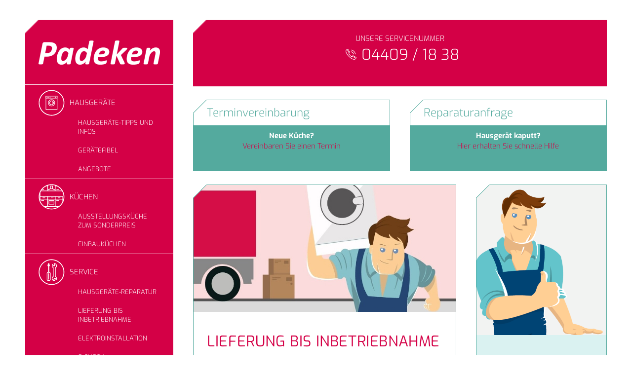

--- FILE ---
content_type: text/html; charset=UTF-8
request_url: https://www.ek-padeken.de/thema/lieferung-bis-inbetriebnahme.html
body_size: 11837
content:
<!doctype html>
<!--[if lt IE 7]>      <html lang="de" class="no-js lt-ie9 lt-ie8 lt-ie7"> <![endif]-->
<!--[if IE 7]>         <html lang="de" class="no-js lt-ie9 lt-ie8"> <![endif]-->
<!--[if IE 8]>         <html lang="de" class="no-js lt-ie9"> <![endif]-->
<!--[if gt IE 8]><!--> <html lang="de" lang="de" class="no-js ph60977  computer topic linie8"> <!--<![endif]-->
<script>
	var bid = "ph60977";
</script>
<head>
    <!-- 60977 -->
    <meta charset="utf-8">
    <meta http-equiv="X-UA-Compatible" content="IE=edge,chrome=1">
    <meta name="viewport" content="initial-scale=1,user-scalable=no,maximum-scale=1">
    <meta name="language" content="de">
    <meta name="description" content="Informations- und Elektrotechnik, Einbauküchen und Kundendienst in Westerstede">
    <meta name="keywords" content="Haushaltsgeräte, Küche, Elektro, Hausgeräte, Finanzierung, Garantie, Garantieverlängerung, Reparatur, Kundendienst, energiesparen, Geräte, Energieeffizienz, Stromkosten, Horst Padeken, Horst Padeken, Westerstede, Westerstede, Bad Zwischanahn, Edewecht, Apen, Barßel, Detern, Friesovthe, Uplengen, Filsum, Saterland, Rhauderfehln, Wiefelstede, Eversten, Oldenburg">
    <meta name="robots" content="NOINDEX,FOLLOW">
    <meta name="geo.region" content="DE">
    <meta name="geo.placename" content="Westerstede">
    <meta name="city" content="Westerstede">
    <meta name="zipcode" content="26655">
    <meta name="geo.position" content="53.203921606135;7.8813975553792">
    <meta name="ICBM" content="53.203921606135;7.8813975553792">
    <meta name="generator" content="http://www.ek-padeken.de">
    <!-- social sharing -->
    <!-- for Facebook -->
    <meta property="og:title" content="Horst Padeken - Elektrotechnik u. Einbauküchen  | Lieferung bis Inbetriebnahme">
    <meta property="og:image" content="http://www.ek-padeken.de/php/image.php?b_id=60977&module=1&i_id=60977_page_12758.png&compression=MED&width=1000&format=JPG&height=483">
    <meta property="og:url" content="http://www.ek-padeken.de">
    <meta property="og:type" content="website">
    <meta property="og:description" content="Informations- und Elektrotechnik, Einbauküchen und Kundendienst in Westerstede">
    <!-- for Twitter -->
    <meta name="twitter:title" content="Horst Padeken - Elektrotechnik u. Einbauküchen  | Lieferung bis Inbetriebnahme">
    <meta name="twitter:description" content="Informations- und Elektrotechnik, Einbauküchen und Kundendienst in Westerstede">
    <meta name="twitter:image" content="/php/image.php?b_id=60977&module=1&i_id=60977_page_12758.png&compression=MED&width=1000&format=JPG&height=483">
    <!-- Canonical -->
    <link rel="canonical" href="https://www.ek-padeken.de/thema/lieferung-bis-inbetriebnahme.html">
    <link rel="shortcut icon" type="image/svg+xml" href="/php/image.php?b_id=60977&amp;module=6&amp;i_id=favicon&amp;format=SVG">
	<link rel="stylesheet" href="/css/main1.8.0.css">
	<style type="text/css">.ahb-image.logoimage > img {position:static;height:auto;width:100%} 
.ahb-image.logoimage {position:inherit} 
.ahb-image.partnerimage > img {position:static;height:auto;width:100%} 
.ahb-image.partnerimage {position:inherit} 
.ahb-image.homepageimage:before {padding-top: 48.32%} 
.ahb-image.pageheroimage:before {padding-top: 48.32%} 
.ahb-image.galleryimage:before {padding-top: 60.91%} 
.ahb-image.galleryimage_before_after:before {padding-top: 57.1%} 
.ahb-image.highlightboximage:before {padding-top: 70.79%} 
.ahb-image.lightboximage > img {position:static;height:auto;width:100%} 
.ahb-image.lightboximage {position:inherit} 
.ahb-image.mainmenuimage:before {padding-top: 100%} 
.ahb-image.hggactionimage:before {padding-top: 144.35%} 
.ahb-image.tileitemimage:before {padding-top: 58.76%} 
.ahb-image.flexibleheightimage > img {position:static;height:auto;width:100%} 
.ahb-image.flexibleheightimage {position:inherit} 
.ahb-image.selloutflagimage:before {padding-top: 66.84%} 
.ahb-image.selloutgridimage:before {padding-top: 74.69%} 
.ahb-image.guestbookthumb:before {padding-top: 100%} 
.ahb-image.campaign:before {padding-top: 100%} 
</style>
    <!-- build:js scripts/vendor/modernizr.js -->
    <script src="/js/modernizr.js"></script>
    <!-- endbuild -->
    <script>
        var relativePath = "/";
        var mapKey = "AIzaSyAE1WUgdYBj0GyH0GZny_s_nD31Aodqa8o";
    </script>
    <!-- Customlogo -->
    <style>
    .ahb-image.logoimage img, .ahb-image.logosvg img {
        transform: scale(1);
        margin-left: 0px;
        margin-top: 0px;
    }
    @media screen and (max-width: 480px) {
        .ahb-image.logoimage img, .ahb-image.logosvg img {
            transform: scale(1);
            margin-left: 0px;
            margin-top: 0px;
        }
    }
</style>
<!-- paste:selfLOGO_LEFT_BURGERMENU_RIGHT -->
<!-- paste:selfLOGO_MIDDLE_BURGERMENU_RIGHT -->
<!-- paste:selfBURGERLMENU_LEFT_LOGO_RIGHT -->
<!-- paste:selfFULLMENU_LEFT_LOGO_RIGHT -->
<!-- paste:selfBURGERLMENU_LEFT_LOGO_RIGHT_MOBILE -->
<!-- paste:selfLOGO_LEFT_BURGERMENU_RIGHT_MOBILE -->
<style>
    @media screen and (max-width: 480px) {
        .ahb-header__nav {
            display: none;
        }
        .ahb-container--mobilenav {
            display:block;
            left: initial;
            right: 0px !important;
        }
    }
</style>
    <style>
</style>
    <script src="https://gedk-consent-manager.de/public/app.js?apiKey=c9ce5f1245e6a3fda49288402ae92f1e145baeed3b1b117d&amp;domain=0852a12&amp;lang=de_DE" referrerpolicy="origin"></script>
    <title>Horst Padeken - Elektrotechnik u. Einbauküchen  | Lieferung bis Inbetriebnahme</title>
</head>
    <body>
        <a name="top" class="hidden"></a>
		<div class="ahb-wrapper">
	        <div class="ahb-container  ahb-container--header">
		        <div class="inside">
					<div class="in-preview hidden">
	In Vorbereitung
</div>
			<div class="cut-corner color-corporate">
				<div class="ahb-header__logo">
					<a href="/"><picture class="ahb-image logoimage"><!--[if IE 9]><video style="display: none;"><![endif]--><source srcset="/php/image.php?b_id=60977&amp;module=6&amp;i_id=logo&amp;compression=MED&width=246&format=PNG" media="(min-width: 1009px)"></source><!--[if IE 9]></video><![endif]--><img srcset="/php/image.php?b_id=60977&amp;module=6&amp;i_id=logo&amp;compression=MED&width=246&format=PNG"  alt="" title=""></picture></a>
				</div>
				<nav class="ahb-header__nav">
					<ul class="nav is-level-0  bg-cust-c--background">
<li class="border-cust-c--text"><a title="Unsere Leistungen rund um Hausger&auml;te" class="nav__item--hausgerte"  href="/thema/hausgeraete.html"><span>Hausgeräte</span> <div class="menu-icon"><?xml version="1.0" encoding="utf-8"?> 
<!-- Generator: Adobe Illustrator 22.0.0, SVG Export Plug-In . SVG Version: 6.00 Build 0)  --> 
<svg version="1.1" xmlns="http://www.w3.org/2000/svg" xmlns:xlink="http://www.w3.org/1999/xlink" x="0px" y="0px" viewBox="0 0 223.9 223.9" style="enable-background:new 0 0 223.9 223.9;" xml:space="preserve" width="223.899994" height="223.899994"> 
 <g id="Ebene_1"> 
  <g> 
   <g> 
    <path d="M111.5,221.5C51,221.5,1.7,172.2,1.7,111.7C1.7,51.1,51,1.9,111.5,1.9c60.5,0,109.8,49.3,109.8,109.8
				C221.3,172.2,172.1,221.5,111.5,221.5z M111.5,8.9C54.8,8.9,8.7,55,8.7,111.7c0,56.7,46.1,102.8,102.8,102.8
				s102.8-46.1,102.8-102.8C214.3,55,168.2,8.9,111.5,8.9z" /> 
   </g> 
   <path d="M159.6,51.4H63.4c-1.4,0-2.5,1.1-2.5,2.5v115.4c0,1.4,1.1,2.5,2.5,2.5h96.1c1.4,0,2.5-1.1,2.5-2.5V53.9
			C162,52.5,160.9,51.4,159.6,51.4z M157.1,56.3v110.4H65.9V56.3H157.1z" /> 
   <path d="M111.5,81.9c-16.3,0-29.6,13.3-29.6,29.6c0,16.3,13.3,29.6,29.6,29.6c16.3,0,29.6-13.3,29.6-29.6
			C141.1,95.2,127.8,81.9,111.5,81.9z M136.2,111.5c0,13.6-11.1,24.7-24.7,24.7c-13.6,0-24.7-11.1-24.7-24.7
			c0-13.6,11.1-24.7,24.7-24.7C125.1,86.9,136.2,97.9,136.2,111.5z" /> 
   <g> 
    <g> 
     <path d="M111.5,92.3c-10.6,0-19.2,8.6-19.2,19.2c0,10.6,8.6,19.2,19.2,19.2c10.6,0,19.2-8.6,19.2-19.2
					C130.7,101,122.1,92.3,111.5,92.3z M97.2,111.5c0-7.9,6.4-14.3,14.3-14.3c3.1,0,6,1,8.4,2.7v23c-2.4,1.7-5.2,2.7-8.4,2.7
					C103.6,125.8,97.2,119.4,97.2,111.5z" /> 
     <path d="M159.6,51.4H63.4c-1.4,0-2.5,1.1-2.5,2.5v17.5c0,1.4,1.1,2.5,2.5,2.5h96.1c1.4,0,2.5-1.1,2.5-2.5V53.9
					C162,52.5,160.9,51.4,159.6,51.4z M157.1,56.3v12.5H65.9V56.3H157.1z" /> 
    </g> 
    <path d="M71.6,62.7c0-2.2,1.7-3.9,3.9-3.9c2.2,0,3.9,1.7,3.9,3.9c0,2.2-1.7,3.9-3.9,3.9C73.3,66.6,71.6,64.8,71.6,62.7" /> 
    <path d="M83.3,62.7c0-2.2,1.7-3.9,3.9-3.9c2.2,0,3.9,1.7,3.9,3.9c0,2.2-1.7,3.9-3.9,3.9C85,66.6,83.3,64.8,83.3,62.7" /> 
    <path d="M95,62.7c0-2.2,1.7-3.9,3.9-3.9c2.2,0,3.9,1.7,3.9,3.9c0,2.2-1.8,3.9-3.9,3.9C96.7,66.6,95,64.8,95,62.7" /> 
   </g> 
   <rect x="140.3" y="58.8" width="11.1" height="7.8" /> 
  </g> 
 </g> 
 <g id="Text" class="st0"> 
 </g> 
</svg></div></a><ul class="nav is-level-1  bg-cust-c--background">
<li class="border-cust-c--text"><a title="Neuigkeiten &amp;ndash; gut zu wissen." class="nav__item--hausgertetippsundinfos"  href="/nachrichten/wissenswert.html"><span>Hausgeräte-Tipps und Infos</span></a></li><li class="border-cust-c--text"><a title="Wichtiges und Wissenswertes rund um Ihr neues Elektroger&auml;t" class="nav__item--gertefibel"  href="/thema/geraetefibel.html"><span>Gerätefibel</span></a></li><li class="border-cust-c--text"><a title="Angebote" class="nav__item--angebote"  href="/produkte/angebote-1.html"><span>Angebote</span></a></li></ul></li><li class="border-cust-c--text"><a title="Wir sind die Einen f&uuml;r alles" class="nav__item--kchen"  href="/galerie/kuechen-2.html"><span>Küchen</span> <div class="menu-icon"><?xml version="1.0" encoding="utf-8"?> 
<!-- Generator: Adobe Illustrator 22.0.0, SVG Export Plug-In . SVG Version: 6.00 Build 0)  --> 
<svg version="1.1" xmlns="http://www.w3.org/2000/svg" xmlns:xlink="http://www.w3.org/1999/xlink" x="0px" y="0px" viewBox="0 0 223.9 223.9" style="enable-background:new 0 0 223.9 223.9;" xml:space="preserve" width="223.899994" height="223.899994"> 
 <g id="Ebene_1"> 
  <g> 
   <path d="M111.5,221.3C51,221.3,1.7,172.1,1.7,111.5C1.7,51,51,1.7,111.5,1.7S221.3,51,221.3,111.5
			C221.3,172.1,172.1,221.3,111.5,221.3z M111.5,8.7C54.8,8.7,8.7,54.8,8.7,111.5c0,56.7,46.1,102.8,102.8,102.8
			c56.7,0,102.8-46.1,102.8-102.8C214.3,54.8,168.2,8.7,111.5,8.7z" /> 
  </g> 
  <g> 
   <path d="M55.6,117.7H36.9c-0.9,0-1.5,0.3-2,0.8c-0.4,0.5-0.7,1.2-0.7,1.9c0,1.2,0.7,2.7,2.7,2.7h18.7c0.9,0,1.5-0.3,2-0.8
			c0.4-0.5,0.7-1.2,0.7-1.9C58.3,119.1,57.6,117.7,55.6,117.7z" /> 
   <path d="M132.3,122.3c1.5,0,2.7-1.2,2.7-2.7s-1.2-2.7-2.7-2.7c-1.5,0-2.7,1.2-2.7,2.7S130.8,122.3,132.3,122.3z" /> 
   <path d="M90,122.3c1.5,0,2.7-1.2,2.7-2.7s-1.2-2.7-2.7-2.7c-1.5,0-2.7,1.2-2.7,2.7S88.5,122.3,90,122.3z" /> 
   <path d="M44.1,141.6H25.4c-0.9,0-1.5,0.3-2,0.8c-0.4,0.5-0.7,1.2-0.7,1.9c0,1.2,0.7,2.7,2.7,2.7h18.7c2,0,2.7-1.4,2.7-2.7
			C46.8,143,46.1,141.6,44.1,141.6z" /> 
   <path d="M110.7,122.3c1.5,0,2.7-1.2,2.7-2.7s-1.2-2.7-2.7-2.7s-2.7,1.2-2.7,2.7S109.2,122.3,110.7,122.3z" /> 
   <path d="M121.5,122.3c1.5,0,2.7-1.2,2.7-2.7s-1.2-2.7-2.7-2.7c-1.5,0-2.7,1.2-2.7,2.7S120,122.3,121.5,122.3z" /> 
   <path d="M45,49.8c0.9,0,1.5-0.3,2-0.8c0.4-0.5,0.7-1.2,0.7-1.9c0-1.2-0.7-2.7-2.7-2.7h-16c-1.4,1.7-2.7,3.4-3.9,5.1
			c0.3,0.1,0.7,0.2,1.2,0.2H45z" /> 
   <path d="M174.6,44.4h-18.7c-2,0-2.7,1.4-2.7,2.7s0.7,2.7,2.7,2.7h18.7c2,0,2.7-1.4,2.7-2.7S176.6,44.4,174.6,44.4z" /> 
   <path d="M173.7,141.6H155c-0.9,0-1.5,0.3-2,0.8c-0.4,0.5-0.7,1.2-0.7,1.9c0,1.2,0.7,2.7,2.7,2.7h18.7c2,0,2.7-1.4,2.7-2.7
			C176.4,143,175.7,141.6,173.7,141.6z" /> 
   <path d="M132,141H89.3c-1.4,0-2.7,1.3-2.7,2.7v32c0,1.4,1.3,2.7,2.7,2.7H132c1.4,0,2.7-1.3,2.7-2.7v-32
			C134.7,142.3,133.4,141,132,141z M129.4,173H92v-26.7h37.4V173z" /> 
   <path d="M100.7,158.9h20.1c2,0,2.7-1.4,2.7-2.7s-0.7-2.7-2.7-2.7h-20.1c-2,0-2.7,1.4-2.7,2.7S98.7,158.9,100.7,158.9z" /> 
   <path d="M205.8,62.4L205.8,62.4C205.8,62.4,205.8,62.4,205.8,62.4L205.8,62.4z" /> 
   <path d="M17.2,62.3C17.2,62.4,17.2,62.4,17.2,62.3L17.2,62.3L17.2,62.3z" /> 
   <path d="M205.8,62.4L205.8,62.4c-0.9-1.9-1.9-3.6-3-5.4h-57V18.9h17.9c-1-0.6-2-1.1-3-1.6h-20.3v30.3l-2.2-1.3
			c-5.2-2.9-11.1-5.2-14.5-6.3l-1-0.3V17.2H98.8l0,22.1l-1.1,0.3c-4.3,1-8.3,3.6-12.5,6.2c-0.6,0.4-1.2,0.8-1.9,1.2L81,48.4V17.2
			H62.4c-1,0.5-2,1.1-3,1.6h16.2v38.2H20.2c-1,1.7-2,3.5-3,5.3v0.1H205.8z M104.2,18.9h13.1v20.2h-13.1V18.9z M102.2,44.5h17.2
			l26.2,12.5l-69.6,0.1L102.2,44.5z" /> 
   <path d="M122.6,16.2c0-1.4-1.3-2.7-2.7-2.7h-18.4c-1.4,0-2.7,1.3-2.7,2.7v1.1h23.8V16.2z" /> 
   <path d="M81,17.2v-1.1c0-1.4-1.3-2.7-2.7-2.7h-8c-2.7,1.1-5.4,2.4-7.9,3.7H81z" /> 
   <path d="M207.9,105.4h-2.1H17.2h-1.1l0-41c-2.1,4.2-3.9,8.5-5.4,12.9v68.3c1.5,4.5,3.3,8.8,5.4,13v-24.4h1h58.4v58.4H42.8
			c2.2,1.9,4.5,3.7,6.9,5.4h123.7c2.4-1.7,4.6-3.5,6.9-5.4h-34.5l0-58.4h59.4v27.6c0.2-0.4,0.4-0.8,0.6-1.1
			c1.8-3.4,3.4-6.9,4.8-10.4l0-42.1C210.5,106.7,209.3,105.4,207.9,105.4z M140.4,110.8l0,18H81l0-18H140.4z M75.6,128.8H17.2h-1
			v-18h1h58.4V128.8z M140.4,192.6H81l0-58.4h59.4L140.4,192.6z M205.2,128.8h-59.4l0-18h59.4V128.8z" /> 
   <path d="M140.4,16.2v1.1h20.3c-2.6-1.4-5.2-2.6-7.9-3.7h-9.6C141.7,13.5,140.4,14.8,140.4,16.2z" /> 
   <path d="M166.5,123h18.7c2,0,2.7-1.4,2.7-2.7s-0.7-2.7-2.7-2.7h-18.7c-2,0-2.7,1.4-2.7,2.7S164.5,123,166.5,123z" /> 
  </g> 
 </g> 
 <g id="Text" class="st0"> 
 </g> 
</svg></div></a><ul class="nav is-level-1  bg-cust-c--background">
<li class="border-cust-c--text"><a title="Unsere Angebote" class="nav__item--ausstellungskchezumsonderpreis"  href="/produkte/ausstellungskueche--sonderpreis.html"><span>Ausstellungsküche zum Sonderpreis</span></a></li><li class="border-cust-c--text"><a title="Einbauk&uuml;chen" class="nav__item--einbaukchen"  href="/thema/einbaukuechen-2.html"><span>Einbauküchen</span></a></li></ul></li><li class="border-cust-c--text"><a title="Beste Leistungen f&uuml;r Ihr gutes Gef&uuml;hl" class="nav__item--service  is-active  cust-c--corporate-primary"  href="/thema/leistungen-1.html"><span>Service</span> <div class="menu-icon"><?xml version="1.0" encoding="utf-8"?> 
<!-- Generator: Adobe Illustrator 22.0.0, SVG Export Plug-In . SVG Version: 6.00 Build 0)  --> 
<svg version="1.1" xmlns="http://www.w3.org/2000/svg" xmlns:xlink="http://www.w3.org/1999/xlink" x="0px" y="0px" viewBox="0 0 223.9 223.9" style="enable-background:new 0 0 223.9 223.9;" xml:space="preserve" width="223.899994" height="223.899994"> 
 <g id="Ebene_1"> 
  <path d="M111.2,221.8C50.7,221.8,1.4,172.5,1.4,112S50.7,2.2,111.2,2.2C171.8,2.2,221,51.4,221,112S171.8,221.8,111.2,221.8z
		 M111.2,9.2C54.5,9.2,8.4,55.3,8.4,112s46.1,102.8,102.8,102.8c56.7,0,102.8-46.1,102.8-102.8S167.9,9.2,111.2,9.2z" /> 
  <g> 
   <path d="M146.3,147.2l0.2-70.5c19-11,11.7-39.5-9.4-41c-13.3-1-5.1,6.9-0.4,15l-2.6,4.5h-5.2c-4.7-8.1-7.4-19.2-13.2-7.1
			c-4.8,9.9-1.4,21.8,7.5,27.9l-0.2,72.3c-17.4,12-9.3,38.6,10.9,40.1c13.3,1,5.1-6.9,0.4-15l2.6-4.5h5.2l6.2,10.8
			C153.7,188.8,166.6,158.6,146.3,147.2z M150.7,171.5c-1.2-2.1-3.8-8.7-6.8-8.7h-8.7c-0.6,0-2.3,1-2.6,1.5
			c-6.1,10.6-6.2,7.4-0.2,17.8c-4.4-0.9-8.3-3.5-10.7-7.7c-8.2-14.2,7.4-20.5,7.4-24.5l0.2-75.7c0-4.3-13.4-6-8.7-21.4l4,6.9
			c0.3,0.5,2,1.5,2.6,1.5h8.7c0.6,0,2.3-1,2.6-1.5c6.1-10.6,6.2-7.4,0.2-17.8c4.4,0.9,8.3,3.5,10.7,7.7c8.7,15.1-9.1,21.9-9.1,25.4
			V149C140.3,153,155.9,156.1,150.7,171.5z" /> 
  </g> 
  <g> 
   <path d="M83.9,125.1v47.8c0,4,6,4,6,0v-47.8C89.9,121.1,83.9,121.1,83.9,125.1z" /> 
   <path d="M92.3,111.3h-0.5V63.5l4.9-5.2c0.1-0.1,0.2-0.6,0.2-0.7l-4.3-20.8c-0.1-0.3-0.5-0.6-0.8-0.6H82c-0.3,0-0.7,0.3-0.8,0.6
			l-4.3,20.8c0,0.1,0.1,0.6,0.2,0.7l4.9,5.2v47.8h-0.5c-6.1,0-11,4.9-11,11v52.9c0,6.1,4.9,11,11,11h10.9c6.1,0,11-4.9,11-11v-52.9
			C103.4,116.2,98.4,111.3,92.3,111.3z M97.3,175.2c0,2.8-2.2,5-5,5H81.5c-2.8,0-5-2.2-5-5v-52.9c0-2.8,2.2-5,5-5h10.9
			c2.8,0,5,2.2,5,5V175.2z" /> 
  </g> 
 </g> 
 <g id="Text" class="st0"> 
 </g> 
</svg></div></a><ul class="nav is-level-1  bg-cust-c--background">
<li class="border-cust-c--text"><a title="Hausger&auml;te-Reparatur" class="nav__item--hausgertereparatur"  href="/thema/hausgeraete-reparatur.html"><span>Hausgeräte-Reparatur</span></a></li><li class="border-cust-c--text"><a title="Lieferung bis Inbetriebnahme" class="nav__item--lieferungbisinbetriebnahme  is-active  cust-c--corporate-primary"  href="/thema/lieferung-bis-inbetriebnahme.html"><span>Lieferung bis Inbetriebnahme</span></a></li><li class="border-cust-c--text"><a title="Elektroinstallation" class="nav__item--elektroinstallation"  href="/thema/elektroinstallation.html"><span>Elektroinstallation</span></a></li><li class="border-cust-c--text"><a title="E-Check" class="nav__item--echeck"  href="/thema/e-check-1.html"><span>E-Check</span></a></li><li class="border-cust-c--text"><a title="K&uuml;chen.Ger&auml;te.Partner. Garantie&amp;nbsp;- jahrelang auf der sicheren Seite." class="nav__item--garantie"  href="/thema/garantie-1.html"><span>Garantie</span></a></li><li class="border-cust-c--text"><a title="K&uuml;chen.Ger&auml;te.Partner.&amp;nbsp;Sorglos-Finanzierung &amp;ndash; kleine Raten, gro&szlig;e Vorteile." class="nav__item--finanzierung"  href="/thema/finanzierung-2.html"><span>Finanzierung</span></a></li></ul></li><li class="border-cust-c--text"><a title="Die besten Marken finden Sie bei uns." class="nav__item--marken"  href="/thema/marken.html"><span>Marken</span> <div class="menu-icon"><?xml version="1.0" encoding="utf-8"?> 
<!-- Generator: Adobe Illustrator 22.0.0, SVG Export Plug-In . SVG Version: 6.00 Build 0)  --> 
<svg version="1.1" xmlns="http://www.w3.org/2000/svg" xmlns:xlink="http://www.w3.org/1999/xlink" x="0px" y="0px" viewBox="0 0 223.9 223.9" style="enable-background:new 0 0 223.9 223.9;" xml:space="preserve" width="223.899994" height="223.899994"> 
 <g id="Ebene_1"> 
  <g> 
   <path d="M111.7,221.2c-60.5,0-109.8-49.3-109.8-109.8C1.9,50.8,51.1,1.6,111.7,1.6c60.5,0,109.8,49.3,109.8,109.8
			C221.5,171.9,172.2,221.2,111.7,221.2z M111.7,8.6C55,8.6,8.9,54.7,8.9,111.4S55,214.2,111.7,214.2c56.7,0,102.8-46.1,102.8-102.8
			S168.3,8.6,111.7,8.6z" /> 
  </g> 
  <g> 
   <path d="M5.4,112.3L51.6,139L77,95L18.1,61C10,76,5.4,93.1,5.4,111.4C5.4,111.7,5.4,112,5.4,112.3z" /> 
   <path d="M52.7,146.4c1.1,0,2.1-0.6,2.7-1.6L84,95.4c0.4-0.7,0.5-1.6,0.3-2.4c-0.2-0.8-0.7-1.5-1.5-1.9L21.2,55.5
			c-1.1,1.8-2.2,3.6-3.1,5.4L77,95l-25.4,44L5.4,112.3c0,2.5,0.1,5,0.3,7.4L51.1,146C51.6,146.3,52.2,146.4,52.7,146.4z" /> 
  </g> 
  <g> 
   <path d="M168.1,135.9l49.7-28.7c-0.7-18.3-6.1-35.3-14.9-50.1l-60.3,34.8L168.1,135.9z" /> 
   <path d="M217.9,107.2l-49.7,28.7l-25.4-44L203,57c-1.1-1.8-2.2-3.6-3.4-5.3L136.9,88c-0.7,0.4-1.2,1.1-1.5,1.9
			c-0.2,0.8-0.1,1.7,0.3,2.4l28.6,49.5c0.6,1,1.6,1.6,2.7,1.6c0.5,0,1.1-0.1,1.6-0.4l49.4-28.5c0-1,0-2,0-3
			C218,109.9,217.9,108.5,217.9,107.2z" /> 
  </g> 
  <g> 
   <path d="M153.5,139.3l9.6-6.3c1.4-0.9,1.8-2.8,1-4.2l-21.4-37c-0.4-0.7-1.1-1.2-1.9-1.5c-0.8-0.2-1.7-0.1-2.4,0.3l-7.2,4.2l-7.1,1
			l8.1,2l7.6-4.4c0,0,4.6,8.7,10.8,19.3c-0.4,1-1,2-1.6,2.8l8.1,14l-5.8,3.8" /> 
  </g> 
  <path d="M153.5,111c-6.1-10.4-10.7-19.1-10.8-19.2c-0.4-0.8-1.1-1.3-1.9-1.5c-0.8-0.2-1.7-0.1-2.4,0.3l-6.5,3.8l-18.5-4.6
		c-0.8-0.2-1.7-0.1-2.5,0.4l-21.7,14.1l9.5,1.3l14.5-9.4l18.4,4.6c0.8,0.2,1.6,0.1,2.3-0.3l4.8-2.8c1.7,3.2,4.8,8.7,8.5,15
		c-3.9,6.5-12.9,6.1-15.4,5.8L115.6,108c-1.2-0.8-2.7-0.6-3.8,0.3c-1,0.9-2,1.5-2.9,2.1l22.7,14.4c0.6,0.1,1.5,0.1,2.5,0.1
		c5.5,0,15.4-1.4,19.6-11.1C154.1,112.9,154,111.9,153.5,111z" /> 
  <path d="M133.8,124.9c-2.1,0-3.6-0.2-3.8-0.2c-0.4-0.1-0.9-0.2-1.2-0.5l-15-9.7c-11.3,8.1-23.4,1.6-28.4-3.3
		c-0.7-0.7-1-1.6-0.9-2.6c0.1-0.9,0.6-1.8,1.4-2.3l24.8-16.2c0.7-0.5,1.6-0.6,2.5-0.4l18.5,4.6l6.5-3.8c0.7-0.4,1.6-0.5,2.4-0.3
		c0.8,0.2,1.5,0.8,1.9,1.5c0,0.1,4.7,8.8,10.8,19.2c0.5,0.9,0.6,1.9,0.2,2.8C149.2,123.5,139.3,124.9,133.8,124.9z M131.5,118.5
		c2.5,0.2,11.5,0.7,15.4-5.8c-3.7-6.3-6.7-11.8-8.5-15l-4.8,2.8c-0.7,0.4-1.5,0.5-2.3,0.3l-18.4-4.6l-19.9,13
		c4.1,2.5,11.5,5.3,18.5-0.9c1.1-0.9,2.6-1,3.8-0.3L131.5,118.5z" /> 
  <path d="M150.7,130.6L116.4,111l-1.7,1c0,0-1.4,0.4-3.3,1.1l36,22.9c2.6,1.5,3.3,3.6,2,5.9c-1.3,2.2-3.6,2.7-6.1,1.2l-3.5-2
		c-0.3-0.2-0.5-0.3-0.8-0.3c-0.2-0.2-0.4-0.4-0.7-0.5l-14.3-8.2c-1.5-0.9-3.4-0.4-4.3,1.1c-0.9,1.5-0.4,3.4,1.1,4.3l14.3,8.2
		c0.3,0.2,0.5,0.3,0.8,0.3c0.1,0.1,0.1,0.1,0.2,0.1c1,0.9,1.3,2.5,0.6,3.7l-1.2,2.1c-0.4,0.7-1,1.2-1.8,1.4
		c-0.8,0.2-1.5,0.1-2.2-0.3l-4.2-2.4c-0.2-0.1-0.3-0.2-0.5-0.2c-0.1-0.1-0.3-0.2-0.4-0.3l-9.5-5.5c-1.5-0.9-3.4-0.4-4.3,1.1
		c-0.9,1.5-0.4,3.4,1.1,4.3l9.5,5.5c0.2,0.1,0.3,0.2,0.5,0.2c1,0.9,1.2,2.4,0.5,3.6l-1.2,2.1c-0.4,0.7-1,1.2-1.8,1.4
		c-0.8,0.2-1.6,0.1-2.2-0.3l-3.3-1.9c-0.2-0.1-0.5-0.2-0.7-0.3c-0.2-0.2-0.4-0.3-0.6-0.5l-8.8-5.1c-1.5-0.9-3.4-0.4-4.3,1.1
		c-0.9,1.5-0.4,3.4,1.1,4.3l8.8,5.1c0.2,0.1,0.5,0.2,0.7,0.3c0.9,0.9,1.1,2.4,0.5,3.5l-0.7,1.3c-0.4,0.7-1,1.2-1.8,1.4
		c-0.8,0.2-1.6,0.1-2.2-0.3l-33.7-19.4l-12-17.5l18.8-32.6l5,2.9c0.4,0.2,0.7,0.3,1.1,0.4l7.5,1l7.6-5.3L88.4,99l-7.2-4.2
		c-0.7-0.4-1.6-0.5-2.4-0.3c-0.8,0.2-1.5,0.7-1.9,1.5l-21.4,37c-0.6,1-0.6,2.3,0.1,3.3L69.2,156c0.3,0.4,0.6,0.7,1,0.9l34.3,19.8
		c1.4,0.8,3,1.2,4.6,1.2c0.8,0,1.6-0.1,2.4-0.3c2.4-0.6,4.4-2.2,5.6-4.3l0.7-1.3c0.6-1,1-2.1,1.1-3.2c1.3,0.2,2.6,0.2,3.9-0.2
		c2.4-0.6,4.4-2.2,5.6-4.3l1.2-2.1c0.6-1,0.9-2,1.1-3c1.5,0.4,3.1,0.4,4.6,0c2.4-0.6,4.4-2.2,5.6-4.3l1.2-2.1c0.6-1,0.9-2,1.1-3.1
		c4.6,1.3,9.1-0.5,11.6-4.8C158,139.7,156.2,133.7,150.7,130.6z" /> 
 </g> 
 <g id="Text" class="st0"> 
 </g> 
</svg></div></a><ul class="nav is-level-1  bg-cust-c--background">
<li class="border-cust-c--text"><a title="Bosch sorgt mit Home Connect f&uuml;r sicher vernetzte Hausger&auml;te" class="nav__item--bosch"  href="/thema/bosch-2.html"><span>Bosch</span></a></li><li class="border-cust-c--text"><a title="SEIT &Uuml;BER 120 JAHREN BAUT MIELE BESONDERS LANGLEBIGE GER&Auml;TE." class="nav__item--miele"  href="/thema/miele-4.html"><span>Miele</span></a></li><li class="border-cust-c--text"><a title="Wir sind Fachh&auml;ndler f&uuml;r das NEFF Collection Ger&auml;teprogramm" class="nav__item--neffcollection"  href="/thema/neff-collection-3.html"><span>NEFF Collection</span></a></li><li class="border-cust-c--text"><a title="Siemens ist die Nummer 1 Marke f&uuml;r Haushaltsger&auml;te in Deutschland*" class="nav__item--siemens"  href="/thema/siemens-2.html"><span>Siemens</span></a></li><li class="border-cust-c--text"><a title="Der Unterschied hei&szlig;t ... Gaggenau" class="nav__item--gaggenau"  href="/thema/gaggenau-neu-1-1-1.html"><span>Gaggenau</span></a><ul class="nav is-level-2  bg-cust-c--background">
<li class="border-cust-c--text"><a title="Back&ouml;fen" class="nav__item--gaggenaubackfen"  href="/thema/gaggenau-backoefen-1-1.html"><span>Gaggenau Backöfen</span></a></li><li class="border-cust-c--text"><a title="Kaffeemaschinen" class="nav__item--gaggenaukaffeemaschinen"  href="/thema/gaggenau-kaffeemaschinen-1-1.html"><span>Gaggenau Kaffeemaschinen</span></a></li><li class="border-cust-c--text"><a title="Kochfelder" class="nav__item--gaggenaukochfelder"  href="/thema/gaggenau-kochfelder-1-1.html"><span>Gaggenau Kochfelder</span></a></li><li class="border-cust-c--text"><a title="Dunstabzugshauben" class="nav__item--gaggenaudunstabzugshauben"  href="/thema/gaggenau-dunstabzugshauben-1-1.html"><span>Gaggenau Dunstabzugshauben</span></a></li><li class="border-cust-c--text"><a title="K&uuml;hlger&auml;te" class="nav__item--gaggenaukhlgerte"  href="/thema/gaggenau-kuehlgeraete-1-1.html"><span>Gaggenau Kühlgeräte</span></a></li><li class="border-cust-c--text"><a title="Weinschr&auml;nke" class="nav__item--gaggenauweinschrnke"  href="/thema/gaggenau-weinschraenke-1-1.html"><span>Gaggenau Weinschränke</span></a></li><li class="border-cust-c--text"><a title="Geschirrsp&uuml;ler" class="nav__item--gaggenaugeschirrspler"  href="/thema/gaggenau-geschirrspueler-1-1.html"><span>Gaggenau Geschirrspüler</span></a></li><li class="border-cust-c--text"><a title="Waschmaschinen" class="nav__item--gaggenauwaschmaschinen"  href="/thema/gaggenau-waschmaschinen-1-1.html"><span>Gaggenau Waschmaschinen</span></a></li><li class="border-cust-c--text"><a title="Gaggenau Neuheiten" class="nav__item--gaggenauneuheiten"  href="/thema/gaggenau-neuheiten-1-1.html"><span>Gaggenau Neuheiten</span></a></li></ul></li></ul></li><li class="border-cust-c--text"><a title="K&uuml;chen, Elektro-/Informationstechnik: Alles aus einer Hand" class="nav__item--beruns"  href="/thema/ueber-uns-1.html"><span>Über uns</span> <div class="menu-icon"><?xml version="1.0" encoding="utf-8"?> 
<!-- Generator: Adobe Illustrator 22.0.0, SVG Export Plug-In . SVG Version: 6.00 Build 0)  --> 
<svg version="1.1" xmlns="http://www.w3.org/2000/svg" xmlns:xlink="http://www.w3.org/1999/xlink" x="0px" y="0px" viewBox="0 0 223.9 223.9" style="enable-background:new 0 0 223.9 223.9;" xml:space="preserve" width="223.899994" height="223.899994"> 
 <g id="Ebene_1"> 
  <g> 
   <g> 
    <path d="M111.2,221.3c-17.2,0-33.7-3.9-49-11.5c-2.1-1-4.2-2.2-6.2-3.3c-33.7-19.7-54.6-56-54.6-94.9C1.4,51,50.7,1.7,111.2,1.7
				C171.8,1.7,221,51,221,111.5C221,172.1,171.8,221.3,111.2,221.3z M111.2,8.7C54.5,8.7,8.4,54.8,8.4,111.5
				c0,36.4,19.6,70.5,51.2,88.9c1.9,1.1,3.8,2.2,5.8,3.1c14.3,7.2,29.7,10.8,45.8,10.8c56.7,0,102.8-46.1,102.8-102.8
				C214,54.8,167.9,8.7,111.2,8.7z" /> 
   </g> 
   <rect x="110.4" y="131.9" width="39.5" height="5.8" /> 
   <path d="M166.1,171.2h-13.2v-47.4c0-1.6-1.3-2.9-2.9-2.9h-39.1c-1.6,0-2.9,1.3-2.9,2.9v47.4H94.8c-1.6,0-2.9,1.3-2.9,2.9
			s1.3,2.9,2.9,2.9h16.1H150h16.1c1.6,0,2.9-1.3,2.9-2.9S167.7,171.2,166.1,171.2z M147.1,171.2h-33.3v-44.5h33.3V171.2z" /> 
   <g> 
    <path d="M71.6,93.7c-10,1.7-18.8,5.1-28.5,10.4c-0.9,0.5-1.5,1.5-1.5,2.5v82.1c1.9,1.8,3.8,3.4,5.8,5.1v-85.5
				c10.3-5.4,19.9-8.6,30.7-9.7C75.7,97.5,73.5,95.8,71.6,93.7z" /> 
    <path d="M133.8,123.7v-17.1c0-1.1-0.6-2.1-1.6-2.6c-10.8-5.4-19.5-8.9-30.1-10.5c-1.9,2.2-4.1,3.9-6.5,5.1
				c11.3,1,20.8,4.2,32.4,9.8v15.3H133.8z" /> 
   </g> 
   <g> 
    <path d="M78.2,60.7c11.3-3.9,18.3-13.2,15.7-20.8c-0.9-2.5-2.7-4.5-5.1-5.9C83.8,31.1,59.7,61.7,66,62.3
				C69.8,62.6,74,62.1,78.2,60.7" /> 
    <path d="M93.2,52.2c-2.4-5.9-5.9-14.3-1.5-16.7c6.7-3.6,18.6,32.2,16.2,31.6C102.1,65.5,96.3,60,93.2,52.2" /> 
   </g> 
   <path d="M86.5,98.7c-12.7,0-23-14.7-23-32.8S73.9,33,86.5,33c12.7,0,23,14.7,23,32.8S99.2,98.7,86.5,98.7z M86.5,38
			c-9.9,0-18,12.5-18,27.8s8.1,27.8,18,27.8c9.9,0,18-12.5,18-27.8S96.4,38,86.5,38z" /> 
   <path d="M63.3,130.5c-1.6,0-2.9,1.4-2.9,3.1v69.8l5.8,3.3v-73.1C66.2,131.9,64.9,130.5,63.3,130.5z" /> 
  </g> 
  <g> 
   <path d="M141.4,174c0.5,0.2,1,0.3,1.4,0.4c-1.9,5.2-12.1,11-23.6,11h-0.8l-0.3,0c-0.8-0.1-2.3-0.3-5.2-0.8v5.8
			c2.8,0.5,4.6,0.7,5.8,0.7c0.3,0,0.6,0,0.8,0c16.2-0.1,28.2-9,29.3-17.1H141.4z" /> 
  </g> 
  <path d="M113,174v42.5c1.9,0,3.9-0.1,5.8-0.3V174H113z" /> 
  <path d="M130.4,166.5c-7.3,0-13.3-6-13.3-13.3s6-13.3,13.3-13.3c7.4,0,13.3,6,13.3,13.3S137.8,166.5,130.4,166.5z M130.4,144.9
		c-4.6,0-8.3,3.7-8.3,8.3s3.7,8.3,8.3,8.3c4.6,0,8.3-3.7,8.3-8.3S135,144.9,130.4,144.9z" /> 
 </g> 
 <g id="Text" class="st0"> 
 </g> 
</svg></div></a></li><li class="border-cust-c--text"><a title="" class="nav__item--kontakt"  href="/kontakt/kontakt-1.html"><span>Kontakt</span> <div class="menu-icon"><?xml version="1.0" encoding="utf-8"?>
<!-- Generator: Adobe Illustrator 22.0.0, SVG Export Plug-In . SVG Version: 6.00 Build 0)  -->
<svg version="1.1" xmlns="http://www.w3.org/2000/svg" xmlns:xlink="http://www.w3.org/1999/xlink" x="0px" y="0px"
	 viewBox="0 0 223.9 223.9" style="enable-background:new 0 0 223.9 223.9;" xml:space="preserve">
<g id="Ebene_1">
	<g>
		<path d="M111.7,1C50.7,1,1.1,50.6,1.1,111.5s49.6,110.5,110.6,110.5c61,0,110.5-49.6,110.5-110.5S172.6,1,111.7,1z M111.7,213.6
			c-56.3,0-102.1-45.8-102.1-102c0-56.3,45.8-102,102.1-102c56.3,0,102,45.8,102,102C213.7,167.8,167.9,213.6,111.7,213.6z"/>
		<path d="M170.8,66H52.4c-3.2,0-5.8,2.6-5.8,5.8v75c0,3.2,2.6,5.8,5.8,5.8h118.4c3.2,0,5.8-2.6,5.8-5.8v-75
			C176.6,68.6,174,66,170.8,66z M123.9,109.3l46.2-33v65.8L123.9,109.3z M111.6,110.1l-4.1-2.9c-0.3-0.4-0.8-0.7-1.2-0.9L59.1,72.5
			h105.2L111.6,110.1z M99.4,109.3l-46.3,32.9v-66L99.4,109.3z M105,113.3l4.7,3.4c0.6,0.4,1.2,0.6,1.9,0.6s1.3-0.2,1.9-0.6l4.7-3.4
			l45.9,32.7H59.1L105,113.3z"/>
	</g>
</g>
<g id="Text" class="st0">
</g>
</svg>
</div></a></li></ul>
				</nav>
			</div>
			<div class="contact cut-corner color-corporate-sub">
				<h4 itemprop="name" class="margin--bottom0">Horst Padeken</h4>
				<span itemprop="address" >Westring 17<br />
				26655 Westerstede</span>
				<br />
				<br />
				<span  itemprop="telephone" >Tel: 04409 / 18 38</span><br />
				<span  itemprop="faxNumber" >Fax: 04409 / 970 084</span>
			</div>
			<div class="opening_hours cut-corner color-corporate-sub">
				<h4 class="margin--bottom0">Öffnungszeiten</h4>
				<ol class="ahb-opening-hours">
            <li class="ahb-opening-hours__item">
                    <span class="ahb-opening-hours__days">Montag</span>
                    <span class="ahb-opening-hours__time">09:30 - 12:30</span>
                </li><li class="ahb-opening-hours__item">
                    <span class="ahb-opening-hours__days"></span>
                    <span class="ahb-opening-hours__time">14:30 - 17:30</span>
                </li><li class="ahb-opening-hours__item">
                    <span class="ahb-opening-hours__days">Dienstag</span>
                    <span class="ahb-opening-hours__time">09:30 - 12:30</span>
                </li><li class="ahb-opening-hours__item">
                    <span class="ahb-opening-hours__days"></span>
                    <span class="ahb-opening-hours__time">14:30 - 17:30</span>
                </li><li class="ahb-opening-hours__item">
                    <span class="ahb-opening-hours__days">Mittwoch</span>
                    <span class="ahb-opening-hours__time">09:30 - 12:30</span>
                </li><li class="ahb-opening-hours__item">
                    <span class="ahb-opening-hours__days">Donnerstag</span>
                    <span class="ahb-opening-hours__time">09:30 - 12:30</span>
                </li><li class="ahb-opening-hours__item">
                    <span class="ahb-opening-hours__days"></span>
                    <span class="ahb-opening-hours__time">14:30 - 17:30</span>
                </li><li class="ahb-opening-hours__item">
                    <span class="ahb-opening-hours__days">Freitag</span>
                    <span class="ahb-opening-hours__time">09:30 - 12:30</span>
                </li><li class="ahb-opening-hours__item">
                    <span class="ahb-opening-hours__days"></span>
                    <span class="ahb-opening-hours__time">14:30 - 17:30</span>
                </li><li class="ahb-opening-hours__item">
                    <span class="ahb-opening-hours__days">Samstag</span>
                    <span class="ahb-opening-hours__time">09:30 - 12:30</span>
                </li>
        </ol><!-- paste:opening_hours -->
				<p>... und nach Vereinbarung</p>
			</div>
					<div class="ahb-container ahb-container--footer cut-corner color-darktone">
						<div class="inside">
							<div class="gelectra-partner-logo">
	<img src="/img/logo_kgp_black.png" alt="">
</div>
        <a href="/kontakt/impressum.html">Impressum</a>
        <br/>
        <a href="/kontakt/impressum.html#Datenschutzerklärung">Datenschutzerklärung</a>
							<div class="ahb-backToTop mobile--show">
								<a class="" href="#top">nach oben</a>
							</div>
						</div>
					</div>
				</div>
			</div>
			<div class="ahb-container ahb-container--main">
				<div class="ahb-container ahb-container--main-head headermodules-3">
					<div class="ahb-servicetel cut-corner color-corporate">
            <div class="ahb-servicetel__text">
                    Unsere Servicenummer
                </div>
                <span class="ahb-servicetel__number">
                    <p>
                        <img src="/img/tel.svg" alt="">
                        04409 / 18 38
                    </p>
                </span><!-- paste:selfservicetel_telephone -->
            <!-- paste:selfservicetel_24hservice -->
        </div><!-- paste:selfservicetel_active -->
					<div class="ahb-container  ahb-container--termin cut-corner color-corporate-sub">
						<div class="termin-header"><a href="/anfrage/termin.html">Terminvereinbarung</a></div>
						<p><strong>Neue Küche?</strong><br/>
							<a href="/anfrage/termin.html">
							Vereinbaren Sie einen Termin
							</a>
						</p>
					</div>
					<div class="ahb-container  ahb-container--repair cut-corner color-corporate-sub">
						<div class="repair-header"><a href="/anfrage/service.html">Reparaturanfrage</a></div>
						<p><strong>Hausgerät kaputt?</strong><br/>
							<a href="/anfrage/service.html">
							Hier erhalten Sie schnelle Hilfe
							</a>
						</p>
					</div>
				</div>
				<div class="ahb-container ahb-container--main-content">
					<div class="ahb-container ahb-container--content">
		<div class="ahb-container ahb-container--pagehero cut-corner color-white">
		<div class="inside">
	<div class="ahb-pagehero">
		<div class="ahb-pagehero__media">
			<picture class="ahb-image pageheroimage"><!--[if IE 9]><video style="display: none;"><![endif]--><source data-srcset="/php/image.php?b_id=60977&amp;module=1&amp;i_id=60977_page_12758.png&amp;compression=MED&width=1000&format=JPG&height=483" media="(min-width: 1009px)"></source><source data-srcset="/php/image.php?b_id=60977&amp;module=1&amp;i_id=60977_page_12758.png&amp;compression=MED&width=1000&format=JPG&height=483" media="(min-width:769px) and (max-width:1008px)"></source><source data-srcset="/php/image.php?b_id=60977&amp;module=1&amp;i_id=60977_page_12758.png&amp;compression=MED&width=768&format=JPG&height=371" media="(max-width: 768px)"></source><!--[if IE 9]></video><![endif]--><img class="ahb-lazy" data-srcset="/php/image.php?b_id=60977&amp;module=1&amp;i_id=60977_page_12758.png&amp;compression=MED&width=1000&format=JPG&height=483"  alt="Lieferung bis Inbetriebnahme" title="Lieferung bis Inbetriebnahme"></picture>
		</div>
		<div class="pagehero-head">
			<div class="pagehero-headlines">
				<h2>Lieferung bis Inbetriebnahme</h2>
				<h3></h3>
			</div>
		</div>
		<div class="ahb-pagehero__txt">
			<p>Mit unserem Rundum-Service treffen Sie die denkbar beste Entscheidung &ndash; von der fachkundigen Beratung bis zur umweltgerechten Entsorgung Ihrer Altgeräte.</p>
<ul style="padding: 0px 40px;">
	<li><strong>Kompetente Beratung</strong>: der gute Anfang von Allem. Damit das Gerät ganz genau zu Ihren Anforderungen passt, beraten wir Sie individuell und ausführlich. Falls ein Einbaugerät ausgetauscht werden soll, kommen wir gerne bei Ihnen vorbei, prüfen die Anschlüsse und messen ganz genau aus.</li>
	<li><strong>Garantie:</strong><span>&nbsp;</span>Jahrelang auf der sicheren Seite. Sie möchten mit Hausgeräten am liebsten Ihre Ruhe haben? Die gesetzliche Garantie beträgt auf alle Hausgeräte zwei Jahre. Sprechen Sie mit uns über die kostengünstige Verlängerung dieser Standardgarantie. Sie kann bis zu 24 Monate nach Gerätekauf abgeschlossen werden.</li>
	<li><strong>Lieferung:</strong><span>&nbsp;</span>Es soll ja Dienstleister geben, die bringen neu gekaufte Elektrogeräte nur bis vor die Haustür. Mit uns wird Ihnen das nicht passieren. Wir liefern Ihr Hausgerät gut geschützt und ohne Transportschäden termingerecht genau dorthin, wo es in Betrieb gehen soll. Das Verpackungsmaterial nehmen wir natürlich wieder mit.</li>
	<li><strong>Einbau und Anschluss:</strong><span>&nbsp;</span>Auch das erledigen wir fachkundig. Dazu gehören Montage, ggf. der Wasseranschluss, auf alle Fälle Elektro-, beim Herd auch Starkstromanschluss. Falls der vorhandene Anschluss für das Neugerät unzureichend ist, oder der Standort sich geändert hat, korrigieren wir dies mit einer Neuinstallation.</li>
	<li><strong>Inbetriebnahme und Geräteeinweisung:</strong><span>&nbsp;</span>Wir prüfen, ob das Gerät perfekt funktioniert, geben Hinweise zur Bedienung und zur Reinigung. Sie erhalten natürlich auch eine Anleitung in Papierform. Im Bedarfsfall bringen wir eine Kindersicherung an. Für Ihre Fragen haben wir auch anschließend immer ein offenes Ohr.</li>
	<li><strong>Entsorgung:</strong><span>&nbsp;</span>In Zusammenarbeit mit lizensierten Entsorgungsunternehmen kümmern wir uns um eine DIN- und umweltgerechte Entsorgung Ihres alten Elektrogeräts &ndash; natürlich nur in Verbindung mit einem Neukauf. Altgeräte, die nicht größer als 25 Zentimeter sind, nehmen wir auch so an, dies verlangt das Elektrogesetz.</li>
	<li><strong>Reparatur und Kundenservice:</strong><span>&nbsp;</span>Wenn es sich nicht gerade um einen Kühlschrank handelt, rentiert sich in vielen Fällen die Reparatur: Aufgrund unserer langjährigen Erfahrung finden wir die Ursache für jeden Fehler. Zubehör und Ersatzteile bekommen Sie auch bei uns &ndash; vom Originalhersteller, ggf. auch als preiswertere Alternative.</li>
</ul>
<p>&nbsp;</p>
		</div>
	</div>
</div>
</div>		
		<div class="ahb-list">
	</div>	
	</div>
					<div class="ahb-container ahb-container--sidebar">
						<div class="ahb-container ahb-manufacturers cut-corner color-lighttone">
	 	<div class="inside">
			<div class="head-image">
				<img src="/img/manufacturers-header.png"/>
			</div>
			<div class="manufacturers--teaser">
				<h2>Marken</h2>
				<p>
					In unserem Marken-Portfolio bieten wir Ihnen die meisten bewährten Marken an.
				</p>
			</div>
			<div class="ahb-manufacturers__list">
					<div class="ahb-manufacturers__item  js-manufacturers__item">
						<img height="31" alt="Berbel" src="/php/image.php?b_id=60977&amp;module=19&amp;i_id=10&amp;format=SVG&amp;grayscale=1" class="ahb-maufacturers__logo" />
					</div><div class="ahb-manufacturers__item  js-manufacturers__item">
						<img height="31" alt="Bosch" src="/php/image.php?b_id=60977&amp;module=19&amp;i_id=14&amp;format=SVG&amp;grayscale=1" class="ahb-maufacturers__logo" />
					</div><div class="ahb-manufacturers__item  js-manufacturers__item">
						<img height="31" alt="Franke" src="/php/image.php?b_id=60977&amp;module=19&amp;i_id=27&amp;format=SVG&amp;grayscale=1" class="ahb-maufacturers__logo" />
					</div><div class="ahb-manufacturers__item  js-manufacturers__item">
						<img height="31" alt="Gaggenau" src="/php/image.php?b_id=60977&amp;module=19&amp;i_id=28&amp;format=SVG&amp;grayscale=1" class="ahb-maufacturers__logo" />
					</div><div class="ahb-manufacturers__item  js-manufacturers__item">
						<img height="31" alt="Miele" src="/php/image.php?b_id=60977&amp;module=19&amp;i_id=47&amp;format=SVG&amp;grayscale=1" class="ahb-maufacturers__logo" />
					</div><div class="ahb-manufacturers__item  js-manufacturers__item">
						<img height="31" alt="Neff" src="/php/image.php?b_id=60977&amp;module=19&amp;i_id=49&amp;format=SVG&amp;grayscale=1" class="ahb-maufacturers__logo" />
					</div><div class="ahb-manufacturers__item  js-manufacturers__item">
						<img height="31" alt="Siemens" src="/php/image.php?b_id=60977&amp;module=19&amp;i_id=63&amp;format=SVG&amp;grayscale=1" class="ahb-maufacturers__logo" />
					</div><div class="ahb-manufacturers__item  js-manufacturers__item">
						<img height="31" alt="Samsung" src="/php/image.php?b_id=60977&amp;module=19&amp;i_id=220&amp;format=SVG&amp;grayscale=1" class="ahb-maufacturers__logo" />
					</div><div class="ahb-manufacturers__item  js-manufacturers__item">
						<img height="31" alt="Liebherr" src="/php/image.php?b_id=60977&amp;module=19&amp;i_id=45&amp;format=SVG&amp;grayscale=1" class="ahb-maufacturers__logo" />
					</div><div class="ahb-manufacturers__item  js-manufacturers__item">
						<img height="31" alt="Häcker" src="/php/image.php?b_id=60977&amp;module=19&amp;i_id=125&amp;format=SVG&amp;grayscale=1" class="ahb-maufacturers__logo" />
					</div><div class="ahb-manufacturers__item  js-manufacturers__item">
						<img height="31" alt="Blanco" src="/php/image.php?b_id=60977&amp;module=19&amp;i_id=13&amp;format=SVG&amp;grayscale=1" class="ahb-maufacturers__logo" />
					</div>
			</div>
		</div>
	</div>
						<div class="ahb-container ahb-awards cut-corner color-lighttone">
							<div class="inside">
								<div class="ahb-award">
		<img src="/php/image.php?module=20&amp;format=SVG&amp;width=280&amp;i_id=skompass"/>
	</div><div class="ahb-award">
		<img src="/php/image.php?module=20&amp;format=SVG&amp;width=280&amp;i_id=kkompass"/>
	</div>
							</div>
						</div>
					</div>
				</div>
			</div>
		</div>
	    <!--[if lt IE 7]>
            <p class="chromeframe">You are using an <strong>outdated</strong> browser. Please <a href="http://browsehappy.com/">upgrade your browser</a> or <a href="http://www.google.com/chromeframe/?redirect=true">activate Google Chrome Frame</a> to improve your experience.</p>
        <![endif]-->
        <!-- Google Analytics -->
        <script type="text/javascript">
			var _paq = _paq || [];
			_paq.push(['trackPageView']);
			_paq.push(['enableLinkTracking']);
			(function() {
				var u=(("https:" == document.location.protocol) ? "https" : "http") + "://matomo.gedk.de/";
				_paq.push(['setTrackerUrl', u+'piwik.php']);
				_paq.push(['setSiteId', 487]);
				var d=document, g=d.createElement('script'), s=d.getElementsByTagName('script')[0]; g.type='text/javascript';
				g.defer=true; g.async=true; g.src=u+'piwik.js'; s.parentNode.insertBefore(g,s);
			})();
		</script>
		<noscript><p><img src="//matomo.gedk.de/piwik.php?idsite=487" style="border:0;" alt="" /></p></noscript> 		
        <!-- build:js scripts/main.js -->
    	    <script data-main="/js/topic" src="/js/require.js"></script>
        <!-- endbuild -->
		<!-- 0.084853172302246 -->
        
	</body>
</html>

--- FILE ---
content_type: application/javascript
request_url: https://www.ek-padeken.de/js/global.js
body_size: 221
content:
require(["jquery","jquery.easing","mobilenav","picturefill","pictureshowquery","touchswipe","dcalendar.picker","jquery.timepicker","shariff.min","globalAllLayouts"],function(i,e){"use strict";parseInt(bid.substr(2));i(document).ready(function(){i(".ahb-header__nav").meanmenu({meanScreenWidth:"1008",meanMenuCloseSize:"40px"}),i(".ahb-container--termin, .ahb-container--repair").click(function(){var e=i(this).find("a").first();window.location=e.attr("href")})}),i(window).load(function(){i(".ahb-container--main").css("min-height",i(".ahb-container--header").height()+150)})});

--- FILE ---
content_type: image/svg+xml
request_url: https://www.ek-padeken.de/php/image.php?b_id=60977&module=19&i_id=220&format=SVG&grayscale=1
body_size: 1756
content:
<?xml version="1.0" encoding="UTF-8"?>
<svg id="svg28" enable-background="new 0 0 91.026 30.223" version="1.1" viewBox="0 0 91.026 30.223" width="91.026" height="30.223" xml:space="preserve" xmlns="http://www.w3.org/2000/svg" xmlns:cc="http://creativecommons.org/ns#" xmlns:dc="http://purl.org/dc/elements/1.1/" xmlns:rdf="http://www.w3.org/1999/02/22-rdf-syntax-ns#"><metadata id="metadata34"><rdf:RDF><cc:Work rdf:about=""><dc:format>image/svg+xml</dc:format><dc:type rdf:resource="http://purl.org/dc/dcmitype/StillImage"/><dc:title/></cc:Work></rdf:RDF></metadata><g filter="url(#grayscale)" id="g26" transform="translate(.00015409 -.0003156)"><g filter="url(#grayscale)" id="g24"><g filter="url(#grayscale)" id="g4"><path filter="url(#grayscale)" id="path2" d="m90.969 7.196c1.24 7.106-18.105 16.412-43.213 20.785-25.105 4.373-46.462 2.154-47.7-4.955-1.237-7.107 18.113-16.41 43.218-20.782 25.106-4.375 46.459-2.156 47.695 4.952z" fill="#034ea2"/></g><g filter="url(#grayscale)" id="g22"><g filter="url(#grayscale)" id="g20" fill="#fff"><polygon filter="url(#grayscale)" id="polygon6" points="69.541 10.356 69.541 19.669 66.191 19.669 63.866 12.026 63.816 12.026 63.945 19.669 61.63 19.669 61.63 10.356 65.125 10.356 67.288 17.745 67.34 17.745 67.211 10.356"/><polygon filter="url(#grayscale)" id="polygon8" points="21.157 19.767 22.902 10.356 27.088 10.356 28.825 19.767 26.294 19.767 25.04 11.228 24.987 11.228 23.698 19.767"/><polygon filter="url(#grayscale)" id="polygon10" points="40.963 10.356 41.167 19.767 38.815 19.767 38.753 11.306 38.704 11.306 37.131 19.767 34.743 19.767 33.169 11.306 33.118 11.306 33.059 19.767 30.702 19.767 30.91 10.356 34.75 10.356 35.912 17.55 35.962 17.55 37.125 10.356"/><path filter="url(#grayscale)" id="path12" d="m17.194 17.112c0.092 0.228 0.064 0.521 0.021 0.698-0.079 0.313-0.291 0.632-0.917 0.632-0.59 0-0.948-0.338-0.948-0.855v-0.911h-2.524l-2e-3 0.729c0 2.098 1.652 2.731 3.422 2.731 1.702 0 3.104-0.582 3.327-2.15 0.114-0.813 0.029-1.345-0.01-1.546-0.397-1.97-3.969-2.558-4.235-3.66-0.045-0.189-0.032-0.389-0.01-0.496 0.065-0.3 0.271-0.631 0.86-0.631 0.55 0 0.875 0.34 0.875 0.854v0.581h2.347v-0.661c0-2.05-1.84-2.37-3.173-2.37-1.674 0-3.042 0.553-3.292 2.085-0.068 0.423-0.078 0.8 0.021 1.272 0.411 1.923 3.754 2.48 4.238 3.698z"/><path filter="url(#grayscale)" id="path14" d="m47.796 17.095c0.093 0.226 0.063 0.511 0.021 0.688-0.077 0.312-0.287 0.626-0.909 0.626-0.582 0-0.937-0.338-0.937-0.843l-2e-3 -0.903h-2.498l-3e-3 0.719c0 2.077 1.637 2.704 3.389 2.704 1.684 0 3.073-0.574 3.292-2.128 0.114-0.807 0.033-1.332-8e-3 -1.529-0.395-1.952-3.931-2.534-4.194-3.625-0.045-0.188-0.032-0.386-9e-3 -0.487 0.067-0.302 0.269-0.625 0.852-0.625 0.545 0 0.863 0.332 0.863 0.842v0.575h2.329v-0.654c0-2.028-1.825-2.346-3.145-2.346-1.655 0-3.012 0.546-3.257 2.067-0.068 0.417-0.075 0.787 0.022 1.257 0.405 1.903 3.715 2.456 4.194 3.662z"/><path filter="url(#grayscale)" id="path16" d="m55.701 18.359c0.653 0 0.857-0.452 0.902-0.683 0.019-0.102 0.024-0.238 0.022-0.36v-6.964h2.38v6.751c5e-3 0.173-0.012 0.529-0.02 0.618-0.167 1.757-1.556 2.327-3.285 2.327-1.731 0-3.121-0.57-3.286-2.327-8e-3 -0.089-0.025-0.445-0.02-0.618v-6.751h2.378v6.964c0 0.122 4e-3 0.259 0.022 0.36 0.051 0.231 0.249 0.683 0.907 0.683z"/><path filter="url(#grayscale)" id="path18" d="m75.333 18.26c0.682 0 0.92-0.431 0.964-0.682 0.017-0.108 0.022-0.239 0.021-0.358v-1.366h-0.966v-1.374h3.337v2.526c-2e-3 0.176-6e-3 0.306-0.034 0.62-0.157 1.712-1.642 2.323-3.31 2.323-1.671 0-3.154-0.611-3.313-2.323-0.027-0.314-0.031-0.444-0.034-0.62l2e-3 -3.963c0-0.167 0.021-0.463 0.039-0.62 0.209-1.759 1.635-2.325 3.306-2.325 1.669 0 3.13 0.563 3.303 2.325 0.031 0.3 0.021 0.62 0.021 0.62v0.314h-2.373v-0.527c2e-3 1e-3 -3e-3 -0.224-0.031-0.358-0.04-0.208-0.221-0.686-0.938-0.686-0.686 0-0.887 0.452-0.937 0.686-0.029 0.124-0.04 0.292-0.04 0.444v4.304c-2e-3 0.119 5e-3 0.25 0.024 0.358 0.041 0.252 0.278 0.682 0.959 0.682z"/></g></g></g></g><filter id="grayscale" color-interpolation-filters="sRGB">
	<feColorMatrix type="matrix" values="0.21 0.72 0.072 0 0 0.21 0.72 0.072 0 0 0.21 0.72 0.072 0 0 0 0 0 1 0" result="bw" />
	<feComponentTransfer in="bw">
	        <feFuncR type="table" tableValues="0.4 0.4 0.4 0.4 0.8 1"/>
	        <feFuncG type="table" tableValues="0.4 0.4 0.4 0.4 0.8 1"/>
			<feFuncB type="table" tableValues="0.4 0.4 0.4 0.4 0.8 1"/>
	</feComponentTransfer>
</filter></svg>

--- FILE ---
content_type: image/svg+xml
request_url: https://www.ek-padeken.de/php/image.php?module=20&format=SVG&width=280&i_id=kkompass
body_size: 2841
content:
<svg xmlns="http://www.w3.org/2000/svg" width="280" height="160" viewBox="0 0 280 160"><title>Element 6</title><g id="Ebene_2" data-name="Ebene 2"><g id="Ebene_1-2" data-name="Ebene 1"><rect width="280" height="160" fill="#fff"/><path d="M87.6,59.54a3,3,0,0,1-2.92,2.05,2.68,2.68,0,0,1-2.07-.81,3,3,0,0,1-.76-2.15,4.47,4.47,0,0,1,1-2.89,3,3,0,0,1,2.45-1.18,2.43,2.43,0,0,1,2,.85A3.58,3.58,0,0,1,88,57.73a4.7,4.7,0,0,1,0,.52h-4.6a3.36,3.36,0,0,0,0,.51A1.84,1.84,0,0,0,83.67,60a1.24,1.24,0,0,0,1,.46,1.72,1.72,0,0,0,1.58-1.24Zm-1-2.24c0-1.13-.44-1.7-1.32-1.7s-1.5.57-1.75,1.7Z" fill="#5f5f61"/><path d="M98.48,61.43H96.93l.68-4a4.51,4.51,0,0,0,.09-.7c0-.59-.32-.89-1-.89-1,0-1.62.9-1.93,2.7l-.5,2.94H92.85l.66-3.9a7.57,7.57,0,0,0,.11-.93.74.74,0,0,0-.83-.83,1.64,1.64,0,0,0-1.21.62,5.88,5.88,0,0,0-.91,2.73l-.39,2.31h-1.5l1.12-6.7h1.47l-.25,1.5A2.83,2.83,0,0,1,92,55a2,2,0,0,1,1.27-.46A1.6,1.6,0,0,1,95,56.1a2.78,2.78,0,0,1,2.37-1.58,1.88,1.88,0,0,1,1.33.5,1.72,1.72,0,0,1,.53,1.3,9.34,9.34,0,0,1-.15,1.31Z" fill="#5f5f61"/><path d="M101.31,63.77H99.83l1.52-9h1.31l-.23,1.38c.56-1.07,1.25-1.6,2.08-1.6a1.83,1.83,0,0,1,1.53.76,3.32,3.32,0,0,1,.59,2.06,5.74,5.74,0,0,1-.79,3,2.35,2.35,0,0,1-2.08,1.34,1.86,1.86,0,0,1-1.87-1.38Zm2.18-3.35c.51,0,.91-.33,1.19-1a5.11,5.11,0,0,0,.41-2c0-1.15-.35-1.73-1-1.73a1.55,1.55,0,0,0-1.33.95,4.11,4.11,0,0,0-.54,2.08,1.84,1.84,0,0,0,.38,1.26A1.23,1.23,0,0,0,103.49,60.42Z" fill="#5f5f61"/><path d="M109,61.43h-1.47l.91-5.47h-.91l.2-1.23h.92a3.56,3.56,0,0,1,.92-2,2.64,2.64,0,0,1,1.83-.61,3.75,3.75,0,0,1,.94.09l-.13,1.23a3,3,0,0,0-.68-.08,1.3,1.3,0,0,0-1.39,1.37h1.45L111.4,56H110Z" fill="#5f5f61"/><path d="M114.54,61.6a3.3,3.3,0,0,1-1.44-.33,2.27,2.27,0,0,1-1.06-1,3.78,3.78,0,0,1-.37-1.71,4.29,4.29,0,0,1,1-2.77,3,3,0,0,1,2.46-1.16,2.55,2.55,0,0,1,2,.84,3.24,3.24,0,0,1,.75,2.25,4.45,4.45,0,0,1-.89,2.69A2.83,2.83,0,0,1,114.54,61.6Zm0-1.2a1.39,1.39,0,0,0,1.32-.93,4.64,4.64,0,0,0,.42-1.94c0-1.16-.44-1.74-1.34-1.74a1.39,1.39,0,0,0-1.35,1,5.2,5.2,0,0,0-.41,2,1.64,1.64,0,0,0,.4,1.23A1.31,1.31,0,0,0,114.55,60.4Z" fill="#5f5f61"/><path d="M124.09,61.43h-1.47l.66-4c.07-.46.11-.74.11-.85,0-.59-.28-.88-.85-.88a1.62,1.62,0,0,0-1.12.49,3.36,3.36,0,0,0-.76,1.9l-.55,3.3h-1.48l1.5-9h1.48L121,55.9a2.41,2.41,0,0,1,2-1.37,2,2,0,0,1,1.29.44,1.67,1.67,0,0,1,.53,1.37,8.44,8.44,0,0,1-.15,1.13Z" fill="#5f5f61"/><path d="M127.44,61.43h-1.55l1.5-9h1.55Z" fill="#5f5f61"/><path d="M135.1,59.54a3,3,0,0,1-2.92,2.05,2.72,2.72,0,0,1-2.08-.81,3,3,0,0,1-.75-2.15,4.47,4.47,0,0,1,1-2.89,3,3,0,0,1,2.45-1.18,2.46,2.46,0,0,1,2,.85,3.58,3.58,0,0,1,.69,2.32c0,.16,0,.34,0,.52h-4.6a2.43,2.43,0,0,0,0,.51,1.9,1.9,0,0,0,.36,1.21,1.25,1.25,0,0,0,1,.46,1.71,1.71,0,0,0,1.58-1.24Zm-1-2.24c0-1.13-.44-1.7-1.31-1.7s-1.5.57-1.76,1.7Z" fill="#5f5f61"/><path d="M141.72,61.43h-1.47l.68-4a4.75,4.75,0,0,0,.07-.77,1,1,0,0,0-.2-.63.8.8,0,0,0-.63-.25,1.48,1.48,0,0,0-1.19.68,4.57,4.57,0,0,0-.72,2l-.51,3h-1.48l1.12-6.7h1.37l-.26,1.56a3.54,3.54,0,0,1,1.16-1.46,2.17,2.17,0,0,1,1-.28,1.75,1.75,0,0,1,1.8,1.88,7.06,7.06,0,0,1-.13,1.11Z" fill="#5f5f61"/><path d="M149.87,61.43h-1.38l-1.42-6.7h1.61l.89,4.69,2.18-4.69h1.31Z" fill="#5f5f61"/><path d="M155.79,61.6a3.36,3.36,0,0,1-1.44-.33,2.32,2.32,0,0,1-1.06-1,3.78,3.78,0,0,1-.36-1.71,4.28,4.28,0,0,1,.94-2.77,3,3,0,0,1,2.46-1.16,2.58,2.58,0,0,1,2,.84,3.24,3.24,0,0,1,.75,2.25,4.46,4.46,0,0,1-.9,2.69A2.83,2.83,0,0,1,155.79,61.6Zm0-1.2a1.38,1.38,0,0,0,1.31-.93,4.64,4.64,0,0,0,.42-1.94c0-1.16-.44-1.74-1.34-1.74a1.39,1.39,0,0,0-1.35,1,5.2,5.2,0,0,0-.41,2,1.64,1.64,0,0,0,.4,1.23A1.32,1.32,0,0,0,155.81,60.4Z" fill="#5f5f61"/><path d="M169.59,61.43H168l.68-4a5.64,5.64,0,0,0,.08-.7c0-.59-.31-.89-.94-.89-1,0-1.62.9-1.93,2.7l-.5,2.94H164l.65-3.9a6.39,6.39,0,0,0,.12-.93.74.74,0,0,0-.83-.83,1.64,1.64,0,0,0-1.21.62,6,6,0,0,0-.92,2.73l-.38,2.31h-1.51l1.12-6.7h1.48l-.25,1.5a2.89,2.89,0,0,1,.89-1.25,2.05,2.05,0,0,1,1.28-.46,1.61,1.61,0,0,1,1.75,1.58,2.78,2.78,0,0,1,2.37-1.58,1.89,1.89,0,0,1,1.33.5,1.72,1.72,0,0,1,.53,1.3,9.34,9.34,0,0,1-.15,1.31Z" fill="#5f5f61"/><path d="M94.41,90.13l-5.33-8.92,4.46-6.1H89.22L85.44,80.7h-.09V75.11H81.4v15h3.95V86.39l1.43-2,3.31,5.78Zm6.43-17.84a1.79,1.79,0,1,0-1.79,1.8,1.74,1.74,0,0,0,1.79-1.8m4.79,0a1.8,1.8,0,1,0-1.8,1.8,1.74,1.74,0,0,0,1.8-1.8m2,10.58V75.11h-3.81v8.23c0,2.67-.74,3.65-2.3,3.65s-2.25-1-2.25-3.65V75.11h-4v7.76c0,5.13,2,7.54,6.21,7.54s6.11-2.41,6.11-7.54m6.62-.27c0-2.73,1.52-4.35,3.31-4.35a3.31,3.31,0,0,1,2.35,1L122,76.82a6.55,6.55,0,0,0-4.55-2c-3.87,0-7.31,2.87-7.31,7.9s3.31,7.68,7.21,7.68a6.23,6.23,0,0,0,4.83-2.22l-2.16-2.41A3.42,3.42,0,0,1,117.44,87c-1.93,0-3.22-1.58-3.22-4.39m18.48,7.53h4v-15h-4V80.7h-4.46V75.11h-4v15h4v-6h4.46Zm7.26,0h9.89V86.8h-5.93V84.12h4.87V80.79h-4.87V78.44h5.7V75.11H140Zm20.88,0h4v-15h-3.77v4.34a55,55,0,0,0,.51,5.73h-.09l-1.43-3.37-3.31-6.7h-4v15h3.77V85.78c0-1.84-.32-4-.5-5.73h.09l1.43,3.35Zm20.17,0a4,4,0,0,0,.07-1l-1.74-.24-4.87-7.33,5.26-5.18.47-.2a3.69,3.69,0,0,0,0-1h-4.09a3.79,3.79,0,0,0-.05,1c.52.11,1.23.17,1.63.21A88.26,88.26,0,0,1,171.15,83V76.35c.56-.08,1.19-.12,1.76-.23a3.86,3.86,0,0,0,0-1h-5.28l0,1c.56.13,1.17.15,1.72.23V88.87a8.43,8.43,0,0,0-1.72.33l.1.93h5.4a2.07,2.07,0,0,0,.11-.59,1.83,1.83,0,0,0,0-.34l-2-.33V84.34l2-1.58,4.67,7.37Zm11.72-7.44c0,3.78-.68,6.58-4.44,6.58-3.95,0-4.32-3.37-4.32-6.58,0-3.75.64-6.53,4.39-6.53,4.06,0,4.37,3.12,4.37,6.53m2,.07v-.14c0-4.34-.7-7.76-5.56-7.76h-.72c-4.78,0-6.42,3.47-6.42,7.83v0c0,4.22.89,7.83,5.73,7.83h.73c4.53,0,6.24-3.44,6.24-7.78m19.95,7.37a2.86,2.86,0,0,0,.06-1l-1.47-.18-1.65-12.52c.56-.07.92-.12,1.49-.24l0-1-4.07,0-3.42,11.47L205.19,88l-4.14-12.85h-4.37a2.6,2.6,0,0,0-.09,1c.55.11,1.09.19,1.64.26h.13l-1.07,12.49c-.35,0-1.14.12-1.39.19l0,1h4.41a3.51,3.51,0,0,0,0-1,12.51,12.51,0,0,0-1.62-.19l.85-10.37.1-2.07.53,2,3.84,11.65a4.09,4.09,0,0,0,1.74-.07l3.51-11.32.47-2.25.19,2.23L211.34,89l-1.8.19,0,1Zm10.9-10.61c0,2.79-.67,4.38-4.24,4.18l-1.63-.1V76.37l1.34,0c4.05-.08,4.53,1,4.53,3.17m1.94.21c0-3.5-1.73-4.57-5-4.57h-6.14a2.65,2.65,0,0,0-.12.92c.56.12,1.1.19,1.65.27V88.91c-.55.07-1.16.1-1.72.21l.07,1h5.91a3,3,0,0,0,0-.95c-.55-.11-1.85-.2-2.41-.27V84.7a15.43,15.43,0,0,0,2.56.25c4,0,5.25-1.72,5.25-5.22m10.28,4.07H233l2.05-6.1.26-1.12.19.66Zm4.62,6.33.1-.93L241.4,89l-4.81-13.8a7.43,7.43,0,0,0-2.16,0l-4.67,13.75a5.84,5.84,0,0,0-1.06.29l.11.93h4.53l.09-.93-2.09-.33h-.05L232.57,85h5.57l1.32,3.87a17.2,17.2,0,0,0-2,.33l.1.93Zm3.67-11.85c0-1.54,1-2.23,2.55-2.23a6.11,6.11,0,0,1,2.88.74l.17,2a4.59,4.59,0,0,0,1.24,0c.19-1,.32-2.17.42-3.29a14.29,14.29,0,0,0-4.5-.72,4.72,4.72,0,0,0-3.39,1.07,3.74,3.74,0,0,0-1.09,2.89,3,3,0,0,0,1.54,2.8c1.78,1.23,3.79,1.91,5.4,3.29a2.1,2.1,0,0,1,.68,1.82,2.27,2.27,0,0,1-2.6,2.45,6.17,6.17,0,0,1-3.41-1.08c-.15-1-.15-1.39-.29-2.2a5.55,5.55,0,0,0-1.22-.06l-.26,3.31a10,10,0,0,0,4.5,1.26,7,7,0,0,0,3.3-.67,3.42,3.42,0,0,0,1.8-3.13c0-1.37,0-2.61-2.43-3.94l-3.55-2c-1.2-.66-1.74-1.29-1.74-2.39m19.08.59c.18-1,.32-2.17.41-3.29a14.19,14.19,0,0,0-4.5-.72,4.68,4.68,0,0,0-3.38,1.07,3.7,3.7,0,0,0-1.09,2.89,3,3,0,0,0,1.53,2.8c1.78,1.23,3.8,1.91,5.4,3.29a2.07,2.07,0,0,1,.68,1.82,2.27,2.27,0,0,1-2.6,2.45,6.19,6.19,0,0,1-3.41-1.08c-.14-1-.14-1.39-.29-2.2a5.55,5.55,0,0,0-1.22-.06l-.26,3.31a10,10,0,0,0,4.5,1.26,7,7,0,0,0,3.3-.67,3.42,3.42,0,0,0,1.8-3.13c0-1.37,0-2.61-2.43-3.94l-3.55-2c-1.2-.66-1.73-1.29-1.73-2.39,0-1.54,1-2.23,2.55-2.23a6.17,6.17,0,0,1,2.88.74l.16,2a4.67,4.67,0,0,0,1.25,0" fill="#5f5f61"/><path d="M43.27,52.37a28.14,28.14,0,1,0,28,28.13,28.1,28.1,0,0,0-28-28.13m0,57.55A29.42,29.42,0,1,1,72.54,80.5a29.38,29.38,0,0,1-29.27,29.42" fill="#5f5f61"/><path d="M43.27,61.67A18.83,18.83,0,1,0,62,80.5,18.81,18.81,0,0,0,43.27,61.67m0,38.3A19.47,19.47,0,1,1,62.64,80.5,19.44,19.44,0,0,1,43.27,100" fill="#5f5f61"/><path d="M44.55,81.79a1.81,1.81,0,1,1,0-2.57,1.84,1.84,0,0,1,0,2.57m-3.84-3.86-23,28.29L45.83,83.07l23-28.29Z" fill="#5f5f61"/></g></g></svg>